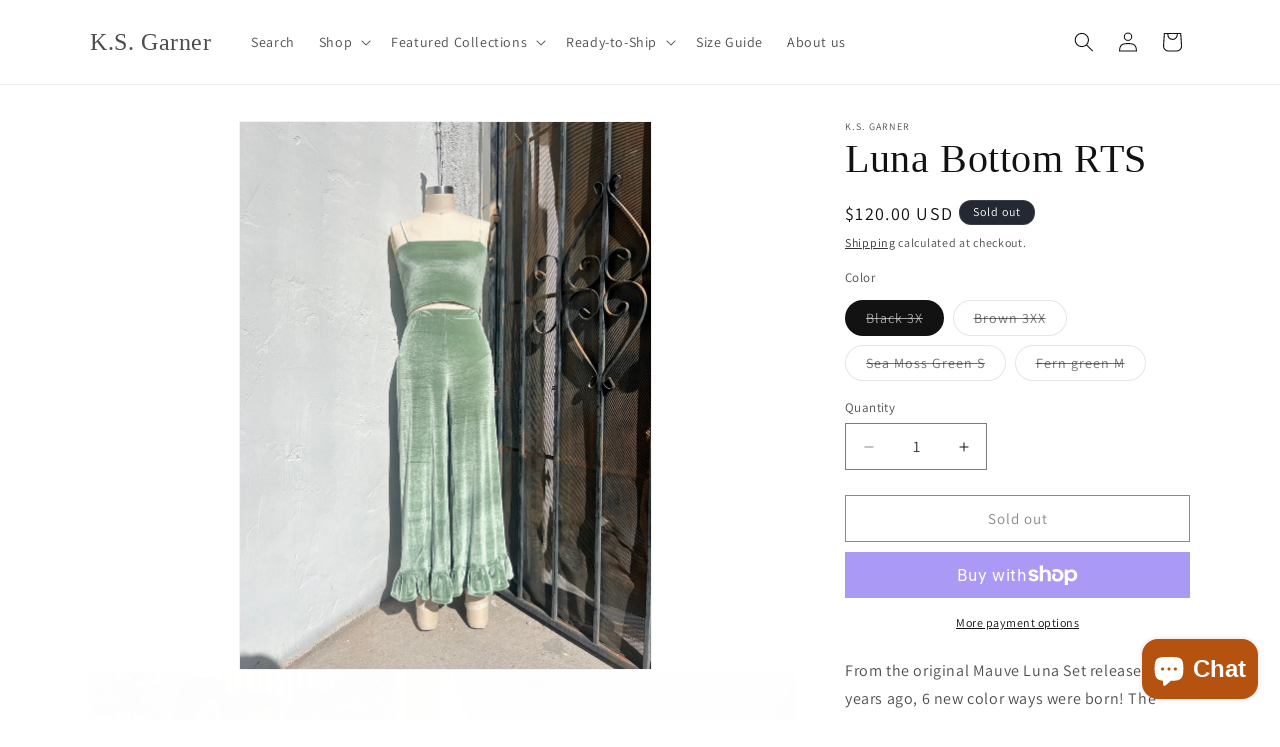

--- FILE ---
content_type: text/javascript; charset=UTF-8
request_url: https://spf.ship-safely.com/injectScript/k-s-garner.myshopify.com?shop=k-s-garner.myshopify.com
body_size: 2279
content:
var token = "d83af8f38fbeeace5706e51f935c0f6fc8bfab1662ccf87b1667b0067a94c743";

console.log('new version');
if (Shopify.checkout) {
    var meta = document.createElement('meta');
    meta.httpEquiv = "Content-Security-Policy";
    meta.content = "connect-src 'self' *.ngrok.io *.ship-safely.com *.shopifycloud.com *.shopifysvc.com *.amazon.com *.paypal.com *.facebook.com sessions.bugsnag.com analytics.tiktok.com bat.bing.com www.google - analytics.com ct.pinterest.com stats.g.doubleclick.net *.shopifycdn.com";

    if (window.Shopify.shop != 'pl8srus.myshopify.com' && window.Shopify.shop != 'colourfulthings.myshopify.com') {
        document.getElementsByTagName('head')[0].appendChild(meta);
    }


    var nanoOrderCurrentHost = 'https://spf.ship-safely.com';
    if (Shopify.checkout.order_id) {
        console.log('hey, im in thank you page!');
        var orderNumber = Shopify.checkout.order_id;
        // var orderNumber = pullId(document.getElementsByClassName("thank-you__additional-content").item('script').innerHTML);
        var domain = window.Shopify.shop;

        onOrderPageLoad(domain, orderNumber,token);
    }

}

async function onOrderPageLoad(domain, orderNumbertoken) {
    var orderDetails;
    let url = nanoOrderCurrentHost + '/api/pushOrder/' + domain + '/orderNumber/' + orderNumber + '/token/'+token;
    fetch(url, {
        method: "GET",
    }).then(function (res) {
        orderDetails = res;
    });
    console.log(orderDetails);
}



function pullId(string) {
    var matches = string.match(/(\d+)/);

    if (matches) {
        return matches[0];
    }
    return null;
}
